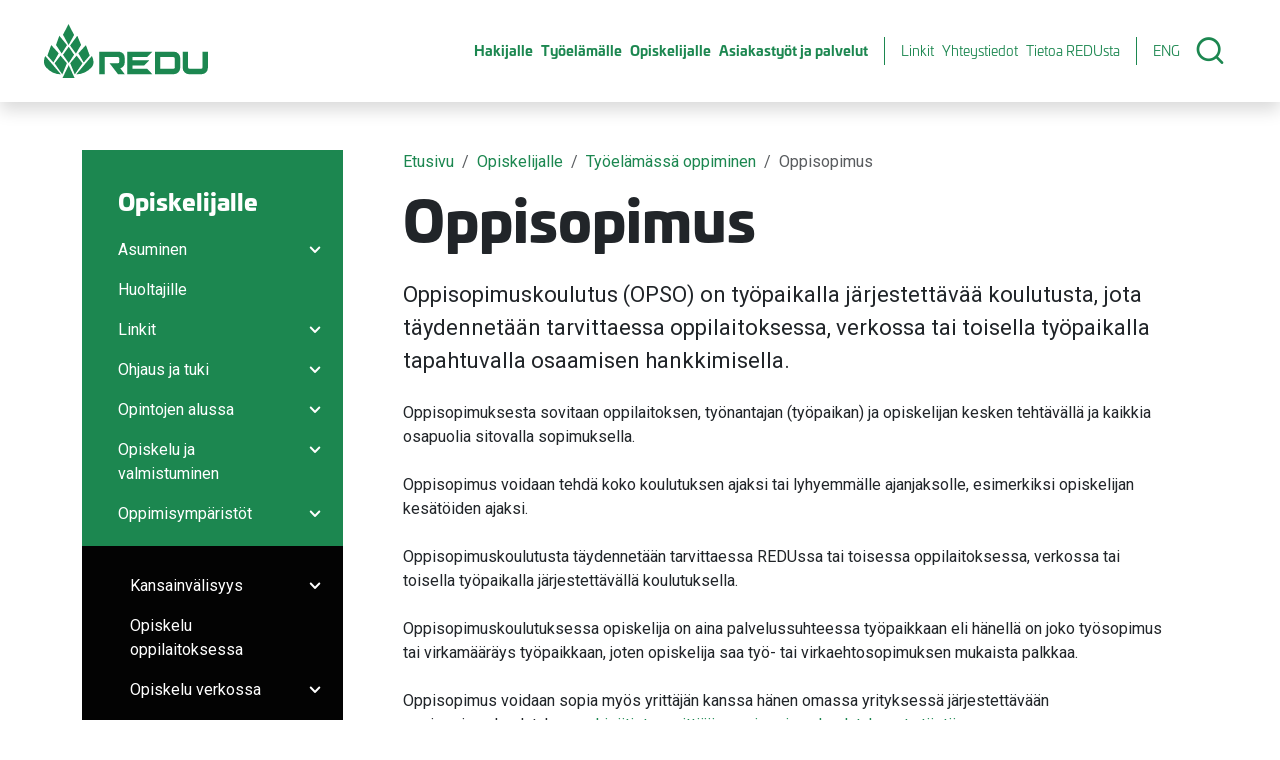

--- FILE ---
content_type: text/html; charset=utf-8
request_url: https://www.redu.fi/fi/opiskelijalle/opintojen-aikana/oppimisymparistot/teo/opso
body_size: 17775
content:

<!DOCTYPE html>
<html lang="fi">
<head>
    <title>Oppisopimus - REDU</title>
    <base href="/" />
    <meta charset="utf-8">
    <meta content="width=device-width, initial-scale=1" name="viewport">
    <meta name="google-site-verification" content="xsH5awqUJgdw0saluS7UB4h12o6-1WwV8FmhAB5zaqU"/>

    <link href="/InfoWebCore.Redu.Theme/favicon.ico" rel="shortcut icon" type="image/x-icon">

    <script type="text/javascript" async src="https://bot.leadoo.com/bot/dynamic/chat.js?company=6ee59337"></script>

    
    
    
    
    

    

    <meta content="Oppisopimuskoulutus (OPSO) on työpaikalla järjestettävää koulutusta, jota täydennetään tarvittaessa oppilaitoksessa, verkossa tai toisella työpaikalla tapahtuvalla osaamisen hankkimisella." name="description" />
<meta content="Oppisopimus" property="og:title" />
<meta content="Oppisopimuskoulutus (OPSO) on työpaikalla järjestettävää koulutusta, jota täydennetään tarvittaessa oppilaitoksessa, verkossa tai toisella työpaikalla tapahtuvalla osaamisen hankkimisella." property="og:description" />
<meta content="https://www.redu.fi/fi/opiskelijalle/opintojen-aikana/oppimisymparistot/teo/opso" property="og:url" />
<meta content="REDU" property="og:site_name" />
<meta content="fi" property="og:locale" />
<meta content="Oppisopimus" name="twitter:title" />
<meta content="Oppisopimuskoulutus (OPSO) on työpaikalla järjestettävää koulutusta, jota täydennetään tarvittaessa oppilaitoksessa, verkossa tai toisella työpaikalla tapahtuvalla osaamisen hankkimisella." name="twitter:description" />
<meta content="https://www.redu.fi/fi/opiskelijalle/opintojen-aikana/oppimisymparistot/teo/opso" name="twitter:url" />
    <link href="https://www.redu.fi/fi/opiskelijalle/opintojen-aikana/oppimisymparistot/teo/opso" rel="canonical" />
    <link href="/InfoWebCore.Redu.Theme/dist/css/main.min.css?v=ikVo53MNM-8J9mxD2omooz0cY6QdqboVdeLw56ujh0k" rel="stylesheet" type="text/css" />
<link href="https://cdn.jsdelivr.net/npm/bootstrap-icons@1.11.3/font/bootstrap-icons.min.css" rel="stylesheet" type="text/css" />
    <script>
(function(ss,ex){ window.ldfdr=window.ldfdr||function(){(ldfdr._q=ldfdr._q||[]).push([].slice.call(arguments));}; (function(d,s){ fs=d.getElementsByTagName(s)[0]; function ce(src){ var cs=d.createElement(s); cs.src=src; cs.async=1; fs.parentNode.insertBefore(cs,fs); }; ce('https://sc.lfeeder.com/lftracker_v1_'+ss+(ex?'_'+ex:'')+'.js'); })(document,'script'); })('p1e024ByrnK7GB6d');   
</script>
<script src="https://www.google.com/recaptcha/api.js"></script>
<script async="" defer="" src="https://apis.google.com/js/client:platform.js"></script>
<!-- Global site tag (gtag.js) - Google Analytics -->
<script async src="https://www.googletagmanager.com/gtag/js?id=G-SFR26XJJW0"></script>
<script>window.dataLayer = window.dataLayer || [];function gtag() { dataLayer.push(arguments); }gtag('js', new Date());gtag('config', 'G-SFR26XJJW0')</script>
<!-- End Global site tag (gtag.js) - Google Analytics -->
<!-- Google Tag Manager -->
<script>(function(w,d,s,l,i){w[l]=w[l]||[];w[l].push({'gtm.start':
  new Date().getTime(),event:'gtm.js'});var f=d.getElementsByTagName(s)[0],
  j=d.createElement(s),dl=l!='dataLayer'?'&l='+l:'';j.async=true;j.src=
  'https://www.googletagmanager.com/gtm.js?id='+i+dl;f.parentNode.insertBefore(j,f);
  })(window,document,'script','dataLayer','GTM-52BNXNVV');</script>
<!-- End Google Tag Manager -->

    

    <style>
        html, body { overflow-x: hidden; }
        body { overflow-y: hidden; }
        .widget-editor a {
            font-weight: bold;
        }
        div#components-reconnect-modal {
            display: none !important;
        }
        .iwc-link-back {
            padding-left: 22px !important;
        }
    </style>

<script type="text/javascript">!function(T,l,y){var S=T.location,k="script",D="instrumentationKey",C="ingestionendpoint",I="disableExceptionTracking",E="ai.device.",b="toLowerCase",w="crossOrigin",N="POST",e="appInsightsSDK",t=y.name||"appInsights";(y.name||T[e])&&(T[e]=t);var n=T[t]||function(d){var g=!1,f=!1,m={initialize:!0,queue:[],sv:"5",version:2,config:d};function v(e,t){var n={},a="Browser";return n[E+"id"]=a[b](),n[E+"type"]=a,n["ai.operation.name"]=S&&S.pathname||"_unknown_",n["ai.internal.sdkVersion"]="javascript:snippet_"+(m.sv||m.version),{time:function(){var e=new Date;function t(e){var t=""+e;return 1===t.length&&(t="0"+t),t}return e.getUTCFullYear()+"-"+t(1+e.getUTCMonth())+"-"+t(e.getUTCDate())+"T"+t(e.getUTCHours())+":"+t(e.getUTCMinutes())+":"+t(e.getUTCSeconds())+"."+((e.getUTCMilliseconds()/1e3).toFixed(3)+"").slice(2,5)+"Z"}(),iKey:e,name:"Microsoft.ApplicationInsights."+e.replace(/-/g,"")+"."+t,sampleRate:100,tags:n,data:{baseData:{ver:2}}}}var h=d.url||y.src;if(h){function a(e){var t,n,a,i,r,o,s,c,u,p,l;g=!0,m.queue=[],f||(f=!0,t=h,s=function(){var e={},t=d.connectionString;if(t)for(var n=t.split(";"),a=0;a<n.length;a++){var i=n[a].split("=");2===i.length&&(e[i[0][b]()]=i[1])}if(!e[C]){var r=e.endpointsuffix,o=r?e.location:null;e[C]="https://"+(o?o+".":"")+"dc."+(r||"services.visualstudio.com")}return e}(),c=s[D]||d[D]||"",u=s[C],p=u?u+"/v2/track":d.endpointUrl,(l=[]).push((n="SDK LOAD Failure: Failed to load Application Insights SDK script (See stack for details)",a=t,i=p,(o=(r=v(c,"Exception")).data).baseType="ExceptionData",o.baseData.exceptions=[{typeName:"SDKLoadFailed",message:n.replace(/\./g,"-"),hasFullStack:!1,stack:n+"\nSnippet failed to load ["+a+"] -- Telemetry is disabled\nHelp Link: https://go.microsoft.com/fwlink/?linkid=2128109\nHost: "+(S&&S.pathname||"_unknown_")+"\nEndpoint: "+i,parsedStack:[]}],r)),l.push(function(e,t,n,a){var i=v(c,"Message"),r=i.data;r.baseType="MessageData";var o=r.baseData;return o.message='AI (Internal): 99 message:"'+("SDK LOAD Failure: Failed to load Application Insights SDK script (See stack for details) ("+n+")").replace(/\"/g,"")+'"',o.properties={endpoint:a},i}(0,0,t,p)),function(e,t){if(JSON){var n=T.fetch;if(n&&!y.useXhr)n(t,{method:N,body:JSON.stringify(e),mode:"cors"});else if(XMLHttpRequest){var a=new XMLHttpRequest;a.open(N,t),a.setRequestHeader("Content-type","application/json"),a.send(JSON.stringify(e))}}}(l,p))}function i(e,t){f||setTimeout(function(){!t&&m.core||a()},500)}var e=function(){var n=l.createElement(k);n.src=h;var e=y[w];return!e&&""!==e||"undefined"==n[w]||(n[w]=e),n.onload=i,n.onerror=a,n.onreadystatechange=function(e,t){"loaded"!==n.readyState&&"complete"!==n.readyState||i(0,t)},n}();y.ld<0?l.getElementsByTagName("head")[0].appendChild(e):setTimeout(function(){l.getElementsByTagName(k)[0].parentNode.appendChild(e)},y.ld||0)}try{m.cookie=l.cookie}catch(p){}function t(e){for(;e.length;)!function(t){m[t]=function(){var e=arguments;g||m.queue.push(function(){m[t].apply(m,e)})}}(e.pop())}var n="track",r="TrackPage",o="TrackEvent";t([n+"Event",n+"PageView",n+"Exception",n+"Trace",n+"DependencyData",n+"Metric",n+"PageViewPerformance","start"+r,"stop"+r,"start"+o,"stop"+o,"addTelemetryInitializer","setAuthenticatedUserContext","clearAuthenticatedUserContext","flush"]),m.SeverityLevel={Verbose:0,Information:1,Warning:2,Error:3,Critical:4};var s=(d.extensionConfig||{}).ApplicationInsightsAnalytics||{};if(!0!==d[I]&&!0!==s[I]){var c="onerror";t(["_"+c]);var u=T[c];T[c]=function(e,t,n,a,i){var r=u&&u(e,t,n,a,i);return!0!==r&&m["_"+c]({message:e,url:t,lineNumber:n,columnNumber:a,error:i}),r},d.autoExceptionInstrumented=!0}return m}(y.cfg);function a(){y.onInit&&y.onInit(n)}(T[t]=n).queue&&0===n.queue.length?(n.queue.push(a),n.trackPageView({})):a()}(window,document,{
src: "https://js.monitor.azure.com/scripts/b/ai.2.min.js", // The SDK URL Source
crossOrigin: "anonymous", 
cfg: { // Application Insights Configuration
    connectionString: 'InstrumentationKey=cf3a8beb-4638-4472-8841-1bcf8a332bf9;IngestionEndpoint=https://westeurope-5.in.applicationinsights.azure.com/;LiveEndpoint=https://westeurope.livediagnostics.monitor.azure.com/'
}});</script></head>
<body>


<header class="header shadow py-lg-3 p-xl-4 position-relative navbar navbar-expand-lg " id="header">
    <a class="skip-to-content visually-hidden-focusable d-inline-block position-absolute top-0" href="#content">Siirry sivusisältöön</a>
    <div class="container-fluid position-relative">

        <a class="logo mx-sm-2" href="/" title="Redu.fi etusivulle">
            <svg fill="none" height="54" width="164" xmlns="http://www.w3.org/2000/svg" style="pointer-events: none !important;">
                <path clip-rule="evenodd" d="M15.3 11.8L12 21l5.7 8.5 5.3-8.4-7.7-9.4zM7.2 21.1L3.4 31.5l6 7 5.3-9.2L7.2 21zM16.5 31.6l-5.9 7.7 7.7 11.1 4.6-11.2-6.4-7.6zM1.3 32c-.4.5-3.1 6.8.7 11.3a20.6 20.6 0 0015 7.1L1.2 32zM33.3 11.7l3.8 9.2-5.2 8.7-5.8-8.1 7.2-9.8zM41.9 21.1l3.8 10.4-6 7-5.3-9.2L42 21zM32.6 31.6l5.9 7.7-7.7 11.1-4.6-11.2 6.4-7.6zM47.8 32c.4.5 3.7 6.8-.2 11.3a21.7 21.7 0 01-15.4 7.1L47.8 32zM24.5 0L19 10.8 24.6 21l5.5-10L24.5 0zM24.7 22.8l-5.7 8 5.7 8.2 5.4-8.3-5.4-8zM18.5 54l6.2-12.8L30.6 54h-12z" fill="#1C8750" fill-rule="evenodd" />
                <path d="M75.6 27.8l-1.3-.1h-19v22.5h5.4V33h13a1.6 1.6 0 011.6 1.7v3a1.6 1.6 0 01-1.7 1.6h-8L74 50.2h6.7l-4.4-5.9a6.2 6.2 0 004.4-5.8V34a6.3 6.3 0 00-5-6.2zM103.2 33l5.2-5.3H83.2v22.5h25.2l-5.2-5.4H88.5v-3.2H100l5.2-5.3H88.5V33h14.7zM129.9 27.7h-19v22.5h19a6.3 6.3 0 006.3-6.3v-10a6.3 6.3 0 00-6.3-6.2zm1 15.4a1.7 1.7 0 01-1.7 1.7h-13V33h13a1.7 1.7 0 011.6 1.7v8.4zM158.6 43.1a1.7 1.7 0 01-1.7 1.7h-11.2a1.7 1.7 0 01-1.7-1.7V27.7h-5.3v16.2a6.3 6.3 0 006.3 6.3h12.7a6.3 6.3 0 006.2-6.3V27.7h-5.3V43z" fill="#1C8750" />
            </svg>
        </a>

        <nav class="nav-main-collapse order-3 order-lg-1 collapse navbar-collapse justify-content-end" id="mainmenu">

            <input data-current-path="/fi/opiskelijalle/opintojen-aikana/oppimisymparistot/teo/opso" id="path-input" type="hidden" />


            <ul class="menu menu-main-menu-f-i nav-main ps-lg-4">
<li>

<a href="/fi/hakijalle">Hakijalle</a>
<button aria-controls="mainmenu-42xs7qnfhtvwrs6a5ey2d3jpdp" aria-expanded="false" class="toggler collapsed" data-bs-target="#mainmenu-42xs7qnfhtvwrs6a5ey2d3jpdp" data-bs-toggle="collapse"><span class="visually-hidden">Avaa/sulje alavalikko</span></button><div class="nav-main-mega collapse" id="mainmenu-42xs7qnfhtvwrs6a5ey2d3jpdp"><ul>
<li>

<a href="/fi/hakijalle/hae-koulutukseen">Hae koulutukseen</a>
<button aria-controls="submenu-4kpc1rxvb4jx02ffan3d5e08ch" aria-expanded="false" class="toggler collapsed" data-bs-target="#submenu-4kpc1rxvb4jx02ffan3d5e08ch" data-bs-toggle="collapse"><span class="visually-hidden">Avaa/sulje alavalikko</span></button><ul class="collapse" id="submenu-4kpc1rxvb4jx02ffan3d5e08ch"><li><a href="/fi/hakijalle/hae-koulutukseen/haussa-nyt-koulutuskalenteri">Haussa nyt - Koulutuskalenteri</a>
</li><li>

<a href="/fi/hakijalle/hae-koulutukseen/jatkuva-haku">Jatkuva haku</a>
</li><li>

<a href="/fi/hakijalle/hae-koulutukseen/yhteishaku">Yhteishaku</a>
</li><li>

<a href="/fi/hakijalle/hae-koulutukseen/hakijan-neuvonta">Hakijan neuvonta</a>
</li><li>

<a href="/fi/hakijalle/hae-koulutukseen/hakeutumisessa-huomioitavaa">Hakeutumisessa huomioitavaa</a>
</li></ul></li>
<li>

<a href="/fi/hakijalle/tutkinnot-ja-koulutukset">Tutkinnot ja koulutukset</a>
<button aria-controls="submenu-4w55jh1wbxjak6esbdjpdq6mmj" aria-expanded="false" class="toggler collapsed" data-bs-target="#submenu-4w55jh1wbxjak6esbdjpdq6mmj" data-bs-toggle="collapse"><span class="visually-hidden">Avaa/sulje alavalikko</span></button><ul class="collapse" id="submenu-4w55jh1wbxjak6esbdjpdq6mmj"><li>

<a href="/fi/hakijalle/tutkinnot-ja-koulutukset/ammatilliset-perustutkinnot">Ammatilliset perustutkinnot</a>
</li><li>

<a href="/fi/hakijalle/tutkinnot-ja-koulutukset/ammattitutkinnot">Ammattitutkinnot</a>
</li><li>

<a href="/fi/hakijalle/tutkinnot-ja-koulutukset/erikoisammattitutkinnot">Erikoisammattitutkinnot</a>
</li><li>

<a href="/fi/hakijalle/tutkinnot-ja-koulutukset/lupa-ja-korttikoulutukset">Lupa- ja korttikoulutukset</a>
</li><li>

<a href="/fi/hakijalle/tutkinnot-ja-koulutukset/valmentavat-koulutukset">Valmentavat koulutukset</a>
</li></ul></li>
<li>

<a href="/fi/opiskelijalle/opintojen-aikana/polkuvaihtoehdot">Polkuvaihtoehdot</a>
<button aria-controls="submenu-42wh9bv5rkba12c6hd9cxzedm2" aria-expanded="false" class="toggler collapsed" data-bs-target="#submenu-42wh9bv5rkba12c6hd9cxzedm2" data-bs-toggle="collapse"><span class="visually-hidden">Avaa/sulje alavalikko</span></button><ul class="collapse" id="submenu-42wh9bv5rkba12c6hd9cxzedm2"><li>

<a href="/fi/hakijalle/polkuvaihtoehdot/ammattilukio">Ammattilukio</a>
</li><li>

<a href="/fi/hakijalle/polkuvaihtoehdot/huippuosaajan-polku">Huippuosaajan polku</a>
</li><li><a href="https://redu.fi/fi/opiskelijalle/opintojen-aikana/oppimisymparistot/kansainvalisyys">Kansainv&#xE4;linen polku</a>
</li><li>

<a href="/fi/hakijalle/polkuvaihtoehdot/urheiluakatemia">Urheiluakatemia</a>
</li><li>

<a href="/fi/hakijalle/polkuvaihtoehdot/vaylaopinnot">V&#xE4;yl&#xE4;opinnot</a>
</li><li>

<a href="/fi/hakijalle/polkuvaihtoehdot/yrittajyysopinnot">Yritt&#xE4;jyysopinnot</a>
</li></ul></li>
<li>

<a href="/fi/hakijalle/opiskelu-oppisopimuksella">Opiskelu oppisopimuksella</a>
<button aria-controls="submenu-4scjapvgbd1pf2py8xsbgfycmq" aria-expanded="false" class="toggler collapsed" data-bs-target="#submenu-4scjapvgbd1pf2py8xsbgfycmq" data-bs-toggle="collapse"><span class="visually-hidden">Avaa/sulje alavalikko</span></button><ul class="collapse" id="submenu-4scjapvgbd1pf2py8xsbgfycmq"><li>

<a href="/fi/hakijalle/opiskelu-oppisopimuksella/opiskelijalle">Oppisopimus opiskelijoille</a>
</li><li>

<a href="/fi/hakijalle/opiskelu-oppisopimuksella/yrittajalle">Oppisopimus yritt&#xE4;j&#xE4;lle</a>
</li><li>

<a href="/fi/hakijalle/opiskelu-oppisopimuksella/usein-kysyttya">Usein kysytty&#xE4;</a>
</li></ul></li>
<li>

<a href="/fi/hakijalle/opoille">Opoille</a>
<button aria-controls="submenu-410x0hhbf5aam4gewq5cg85ycr" aria-expanded="false" class="toggler collapsed" data-bs-target="#submenu-410x0hhbf5aam4gewq5cg85ycr" data-bs-toggle="collapse"><span class="visually-hidden">Avaa/sulje alavalikko</span></button><ul class="collapse" id="submenu-410x0hhbf5aam4gewq5cg85ycr"><li>

<a href="/fi/hakijalle/opoille/ammatinvalinnan-ohjaus">Ammatinvalinnan ohjaus</a>
</li><li>

<a href="/fi/hakijalle/opoille/nivelvaiheyhteistyo">Nivelvaiheyhteisty&#xF6;</a>
</li></ul></li>
<li>

<a href="/fi/hakijalle/maahanmuuttajalle">Maahanmuuttajalle</a>
</li></ul></div></li>
<li>

<a href="/fi/tyoelamalle">Ty&#xF6;el&#xE4;m&#xE4;lle</a>
<button aria-controls="mainmenu-4v02spy28aja7w9rebaw0g1fd9" aria-expanded="false" class="toggler collapsed" data-bs-target="#mainmenu-4v02spy28aja7w9rebaw0g1fd9" data-bs-toggle="collapse"><span class="visually-hidden">Avaa/sulje alavalikko</span></button><div class="nav-main-mega collapse" id="mainmenu-4v02spy28aja7w9rebaw0g1fd9"><ul>
<li>

<a href="/fi/tyoelamalle/osaamista-henkilostolle">Osaamista henkil&#xF6;st&#xF6;lle</a>
<button aria-controls="submenu-432qj7z0y6ap7xbyjntv4b9256" aria-expanded="false" class="toggler collapsed" data-bs-target="#submenu-432qj7z0y6ap7xbyjntv4b9256" data-bs-toggle="collapse"><span class="visually-hidden">Avaa/sulje alavalikko</span></button><ul class="collapse" id="submenu-432qj7z0y6ap7xbyjntv4b9256"><li>

<a href="/fi/hakijalle/hae-koulutukseen/haussa-nyt-koulutuskalenteri">Haussa nyt - koulutuskalenteri</a>
</li><li>

<a href="/fi/tyoelamalle/osaamista-henkilostolle/tutkintotavoitteinen-koulutus">Tutkintotavoitteinen koulutus</a>
</li><li>

<a href="/fi/tyoelamalle/osaamista-henkilostolle/lupa-ja-korttikoulutukset">Lupa- ja korttikoulutukset</a>
</li><li>

<a href="/fi/tyoelamalle/osaamista-henkilostolle/tyonantajien-ja-yritysten-neuvonta">Ty&#xF6;nantajien ja yritysten neuvonta</a>
</li><li>

<a href="/fi/tyoelamalle/osaamista-henkilostolle/yhteishankintakoulutukset">Yhteishankintakoulutukset</a>
</li></ul></li>
<li>

<a href="/fi/tyoelamalle/opiskelijoita-tyopaikalle">Opiskelijoita ty&#xF6;paikalle</a>
<button aria-controls="submenu-49ajz8je9c7dqxpx91tsvgf0d3" aria-expanded="false" class="toggler collapsed" data-bs-target="#submenu-49ajz8je9c7dqxpx91tsvgf0d3" data-bs-toggle="collapse"><span class="visually-hidden">Avaa/sulje alavalikko</span></button><ul class="collapse" id="submenu-49ajz8je9c7dqxpx91tsvgf0d3"><li>

<a href="/fi/tyoelamalle/opiskelijoita-tyopaikalle/oppisopimus-ja-koulutussopimus">Oppisopimus ja koulutussopimus</a>
</li><li>

<a href="/fi/tyoelamalle/opiskelijoita-tyopaikalle/kv-opiskelijat">Kansainv&#xE4;liset opiskelijat</a>
</li><li>

<a href="/fi/tyoelamalle/opiskelijoita-tyopaikalle/ilmoita-harjoittelu-tai-tyopaikka">Ilmoita harjoittelu- tai ty&#xF6;paikka</a>
</li></ul></li>
<li>

<a href="/fi/tyoelamalle/oppisopimus-mahdollisuutena">Oppisopimus mahdollisuutena</a>
<button aria-controls="submenu-45h8a9s0kp7a2t1j1w3301xpwc" aria-expanded="false" class="toggler collapsed" data-bs-target="#submenu-45h8a9s0kp7a2t1j1w3301xpwc" data-bs-toggle="collapse"><span class="visually-hidden">Avaa/sulje alavalikko</span></button><ul class="collapse" id="submenu-45h8a9s0kp7a2t1j1w3301xpwc"><li>

<a href="/fi/tyoelamalle/oppisopimus-mahdollisuutena/oppisopimus-tyonantajalle">Oppisopimus ty&#xF6;nantajalle</a>
</li><li>

<a href="/fi/tyoelamalle/oppisopimus-mahdollisuutena/oppisopimus-tyontekijalle">Oppisopimus ty&#xF6;ntekij&#xE4;lle</a>
</li><li>

<a href="/fi/tyoelamalle/oppisopimus-mahdollisuutena/oppisopimus-yrittajalle">Oppisopimus yritt&#xE4;j&#xE4;lle</a>
</li></ul></li>
<li>

<a href="/fi/tyoelamalle/yhteistyo-ja-kehittaminen">Yhteisty&#xF6; ja kehitt&#xE4;minen</a>
<button aria-controls="submenu-4wxzfbnktn0hn6mmencs5d1vc9" aria-expanded="false" class="toggler collapsed" data-bs-target="#submenu-4wxzfbnktn0hn6mmencs5d1vc9" data-bs-toggle="collapse"><span class="visually-hidden">Avaa/sulje alavalikko</span></button><ul class="collapse" id="submenu-4wxzfbnktn0hn6mmencs5d1vc9"><li>

<a href="/fi/tyoelamalle/yhteistyo-ja-kehittaminen/hankkeet-ja-tyoelamayhteistyo">Hankkeet ja ty&#xF6;el&#xE4;m&#xE4;yhteisty&#xF6;</a>
</li><li>

<a href="/fi/tyoelamalle/yhteistyo-ja-kehittaminen/tyoelamafoorumit-ja-verkostot">Ty&#xF6;el&#xE4;m&#xE4;foorumit ja verkostot</a>
</li><li>

<a href="/fi/tyoelamalle/yhteistyo-ja-kehittaminen/oppimis-ja-kehittamisymparistot">Oppimis- ja kehitt&#xE4;misymp&#xE4;rist&#xF6;t</a>
</li></ul></li>
<li>

<a href="/fi/tyoelamalle/tyopaikkaohjaus-ja-kyselyt">Ty&#xF6;paikkaohjaus ja kyselyt</a>
<button aria-controls="submenu-4mcpma22htfwz0j5asvmkn2am5" aria-expanded="false" class="toggler collapsed" data-bs-target="#submenu-4mcpma22htfwz0j5asvmkn2am5" data-bs-toggle="collapse"><span class="visually-hidden">Avaa/sulje alavalikko</span></button><ul class="collapse" id="submenu-4mcpma22htfwz0j5asvmkn2am5"><li>

<a href="/fi/tyoelamalle/tyopaikkaohjaus-ja-kyselyt/tietoa-tyopaikkaohjaajalle">Tietoa ty&#xF6;paikkaohjaajalle</a>
</li><li>

<a href="/fi/tyoelamalle/tyopaikkaohjaus-ja-kyselyt/tyopaikkaohjaajakoulutus">Ty&#xF6;paikkaohjaajakoulutus</a>
</li><li>

<a href="/fi/tyoelamalle/tyopaikkaohjaus-ja-kyselyt/tyopaikkakysely">Ty&#xF6;paikkakysely</a>
</li><li>

<a href="/fi/tyoelamalle/tyopaikkaohjaus-ja-kyselyt/tyopaikkaohjaajakysely">Ty&#xF6;paikkaohjaajakysely</a>
</li></ul></li></ul></div></li>
<li>

<a href="/fi/opiskelijalle">Opiskelijalle</a>
<button aria-controls="mainmenu-4p4esjatdzgte30jsrmzpjrgc2" aria-expanded="false" class="toggler collapsed" data-bs-target="#mainmenu-4p4esjatdzgte30jsrmzpjrgc2" data-bs-toggle="collapse"><span class="visually-hidden">Avaa/sulje alavalikko</span></button><div class="nav-main-mega collapse" id="mainmenu-4p4esjatdzgte30jsrmzpjrgc2"><ul>
<li>

<a href="/fi/opiskelijalle/opintojen-alussa">Opintojen alussa</a>
<button aria-controls="submenu-4cp3rftcam5cg6pnjdpc9r8xda" aria-expanded="false" class="toggler collapsed" data-bs-target="#submenu-4cp3rftcam5cg6pnjdpc9r8xda" data-bs-toggle="collapse"><span class="visually-hidden">Avaa/sulje alavalikko</span></button><ul class="collapse" id="submenu-4cp3rftcam5cg6pnjdpc9r8xda"><li>

<a href="/fi/opiskelijalle/opintojen-alussa/aloitusvalmennus">Aloitusvalmennus</a>
</li><li>

<a href="/fi/opiskelijalle/hoks">HOKS</a>
</li><li>

<a href="/fi/opiskelijalle/opintojen-alussa/polkuvaihtoehdot">Polkuvaihtoehdot</a>
</li><li>

<a href="/fi/opiskelijalle/opintojen-alussa/opintojen-rahoittaminen-ja-tuet">Opintojen rahoittaminen ja tuet</a>
</li><li>

<a href="/fi/opiskelijalle/opiskelijakortti">Opiskelijakortti</a>
</li><li>

<a href="/fi/opiskelijalle/opintojen-alussa/opiskelijoilta-perittavat-maksut">Opiskelijoilta peritt&#xE4;v&#xE4;t maksut</a>
</li><li>

<a href="/fi/opiskelijalle/opintojen-alussa/osallistu">Osallistu ja vaikuta</a>
</li><li>

<a href="/fi/opiskelijalle/huoltajille">Huoltajille</a>
</li></ul></li>
<li>

<a href="/fi/opiskelijalle/opiskelu">Opiskelu ja valmistuminen</a>
<button aria-controls="submenu-4rx01s57aj1pmwd8rqfsa60s4w" aria-expanded="false" class="toggler collapsed" data-bs-target="#submenu-4rx01s57aj1pmwd8rqfsa60s4w" data-bs-toggle="collapse"><span class="visually-hidden">Avaa/sulje alavalikko</span></button><ul class="collapse" id="submenu-4rx01s57aj1pmwd8rqfsa60s4w"><li>

<a href="/fi/opiskelijalle/opintojen-aikana/aikataulut">Aikataulut</a>
</li><li>

<a href="/fi/opiskelijalle/opintojen-aikana/hoks">HOKS opiskelun aikana</a>
</li><li>

<a href="/fi/opiskelijalle/opintojen-aikana/oppimisymparistot/opiskelu-verkossa">Opiskelu verkossa</a>
</li><li>

<a href="/fi/opiskelijalle/opintojen-aikana/yhteiset-tutkinnon-osat">Yhteiset tutkinnon osat </a>
</li><li>

<a href="/fi/opiskelijalle/opintojen-aikana/poissaolot">Poissaolot</a>
</li><li>

<a href="/fi/opiskelijalle/opintojen-aikana/naytot-ja-arviointi">N&#xE4;yt&#xF6;t ja arviointi</a>
</li><li>

<a href="/fi/opiskelijalle/opintojen-aikana/valmistuminen">Valmistuminen</a>
</li><li><a href="/fi/opiskelijalle/opiskelu/todistukset">Todistukset</a>
</li></ul></li>
<li>

<a href="/fi/opiskelijalle/ohjaus-ja-tuki">Ohjaus ja tuki</a>
<button aria-controls="submenu-437aybx49qtbrrg1d80wp3gvn4" aria-expanded="false" class="toggler collapsed" data-bs-target="#submenu-437aybx49qtbrrg1d80wp3gvn4" data-bs-toggle="collapse"><span class="visually-hidden">Avaa/sulje alavalikko</span></button><ul class="collapse" id="submenu-437aybx49qtbrrg1d80wp3gvn4"><li>

<a href="/fi/opiskelijalle/ohjaus-ja-tuki/opintotoimistot">Opintotoimistot</a>
</li><li>

<a href="/fi/opiskelijalle/ohjaus-ja-tuki/opintojen-rahoittaminen-ja-tuet">Opintojen rahoittaminen ja tuet</a>
</li><li>

<a href="/fi/opiskelijalle/ohjaus-ja-tuki/opiskelijaterveydenhuolto">Opiskeluterveydenhuolto</a>
</li><li><a href="/fi/opiskelijalle/hoks/erityinen-tuki">Erityinen tuki</a>
</li><li>

<a href="/fi/opiskelijalle/ohjaus-ja-tuki/ict-palvelut">ICT-palvelut</a>
</li><li>

<a href="/fi/opiskelijalle/ohjaus-ja-tuki/digitutor">Digitutor</a>
</li><li>

<a href="/fi/opiskelijalle/ohjaus-ja-tuki/kuraattorit">Kuraattorit ja psykologit</a>
</li><li>

<a href="/fi/opiskelijalle/ohjaus-ja-tuki/opinto-ohjaajat">Opinto- ja omaohjaajat</a>
</li></ul></li>
<li>

<a href="/fi/opiskelijalle/oppimisymparistot">Oppimisymp&#xE4;rist&#xF6;t</a>
<button aria-controls="submenu-43hg0aakz1rph7cdpceddda0nh" aria-expanded="false" class="toggler collapsed" data-bs-target="#submenu-43hg0aakz1rph7cdpceddda0nh" data-bs-toggle="collapse"><span class="visually-hidden">Avaa/sulje alavalikko</span></button><ul class="collapse" id="submenu-43hg0aakz1rph7cdpceddda0nh"><li>

<a href="/fi/opiskelijalle/opintojen-aikana/oppimisymparistot/oppilaitoksessa">Opiskelu oppilaitoksessa</a>
</li><li>

<a href="/fi/opiskelijalle/opintojen-alussa/aloitusvalmennus/jarjestyssaannot">J&#xE4;rjestyss&#xE4;&#xE4;nn&#xF6;t</a>
</li><li>

<a href="/fi/opiskelijalle/opintojen-aikana/oppimisymparistot/opiskelu-verkossa">Opiskelu verkossa</a>
</li><li>

<a href="/fi/opiskelijalle/opintojen-aikana/oppimisymparistot/teo">Ty&#xF6;el&#xE4;m&#xE4;ss&#xE4; oppiminen</a>
</li><li>

<a class="active" href="/fi/opiskelijalle/opintojen-aikana/oppimisymparistot/teo/opso">Oppisopimus</a>
</li><li>

<a href="/fi/opiskelijalle/opintojen-aikana/oppimisymparistot/kansainvalisyys">Kansainv&#xE4;lisyys</a>
</li></ul></li>
<li>

<a href="/fi/opiskelijalle/asuminen">Asuminen</a>
<button aria-controls="submenu-4gb08tnp4gjtv6nk8zv0qh6g5c" aria-expanded="false" class="toggler collapsed" data-bs-target="#submenu-4gb08tnp4gjtv6nk8zv0qh6g5c" data-bs-toggle="collapse"><span class="visually-hidden">Avaa/sulje alavalikko</span></button><ul class="collapse" id="submenu-4gb08tnp4gjtv6nk8zv0qh6g5c"><li>

<a href="/fi/opiskelijalle/asuminen/jarjestyssaannot">Asumisen j&#xE4;rjestyss&#xE4;&#xE4;nn&#xF6;t</a>
</li><li><a href="https://www.redu.fi/fi/opiskelijalle/asuminen/kotimatkat">Oppilaitoksen ja kodin v&#xE4;listen matkojen korvaaminen</a>
</li></ul></li>
<li>

<a href="/fi/opiskelijalle/linkit">Linkit</a>
</li></ul></div></li>
<li>

<a href="/fi/asiakastyot-ja-palvelut">Asiakasty&#xF6;t ja palvelut</a>
<button aria-controls="mainmenu-4afsjs9yahv6vtk4dgrq0m1rdq" aria-expanded="false" class="toggler collapsed" data-bs-target="#mainmenu-4afsjs9yahv6vtk4dgrq0m1rdq" data-bs-toggle="collapse"><span class="visually-hidden">Avaa/sulje alavalikko</span></button><div class="nav-main-mega collapse" id="mainmenu-4afsjs9yahv6vtk4dgrq0m1rdq"><ul>
<li>

<a href="/fi/asiakastyot-ja-palvelut/kauneus-ja-hyvinvointipalvelut">Kauneus ja hyvinvointipalvelut</a>
<button aria-controls="submenu-4prwchkr7wa3x0v4tq0p9e2j5e" aria-expanded="false" class="toggler collapsed" data-bs-target="#submenu-4prwchkr7wa3x0v4tq0p9e2j5e" data-bs-toggle="collapse"><span class="visually-hidden">Avaa/sulje alavalikko</span></button><ul class="collapse" id="submenu-4prwchkr7wa3x0v4tq0p9e2j5e"><li>

<a href="/fi/asiakastyot-ja-palvelut/kauneus-ja-hyvinvointipalvelut/hieronta">Hieronta</a>
</li><li>

<a href="/fi/asiakastyot-ja-palvelut/kauneus-ja-hyvinvointipalvelut/kauneudenhoito">Kauneudenhoito</a>
</li><li>

<a href="/fi/asiakastyot-ja-palvelut/kauneus-ja-hyvinvointipalvelut/jalkojenhoito">Jalkojenhoito</a>
</li><li>

<a href="/fi/asiakastyot-ja-palvelut/kauneus-ja-hyvinvointipalvelut/parturikampaamo">Parturi-kampaamo</a>
</li></ul></li>
<li>

<a href="/fi/asiakastyot-ja-palvelut/muut-palvelut">Muut palvelut</a>
<button aria-controls="submenu-4tqeddhm8sfrc1hm76j9rm9nx6" aria-expanded="false" class="toggler collapsed" data-bs-target="#submenu-4tqeddhm8sfrc1hm76j9rm9nx6" data-bs-toggle="collapse"><span class="visually-hidden">Avaa/sulje alavalikko</span></button><ul class="collapse" id="submenu-4tqeddhm8sfrc1hm76j9rm9nx6"><li>

<a href="/fi/asiakastyot-ja-palvelut/muut-palvelut/ajoneuvot-ja-kuljetukset">Ajoneuvot ja kuljetukset</a>
</li><li>

<a href="/fi/asiakastyot-ja-palvelut/muut-palvelut/rakentaminen-ja-sahko">Rakentaminen</a>
</li><li>

<a href="/fi/asiakastyot-ja-palvelut/muut-palvelut/puutyot-ja-kalusteet">Puuty&#xF6;t ja kalusteet</a>
</li></ul></li>
<li>

<a href="/fi/asiakastyot-ja-palvelut/ravintolat">Ravintolat</a>
<button aria-controls="submenu-45y8wz7dqff2rxqg6vqkebnrw5" aria-expanded="false" class="toggler collapsed" data-bs-target="#submenu-45y8wz7dqff2rxqg6vqkebnrw5" data-bs-toggle="collapse"><span class="visually-hidden">Avaa/sulje alavalikko</span></button><ul class="collapse" id="submenu-45y8wz7dqff2rxqg6vqkebnrw5"><li>

<a href="/fi/asiakastyot-ja-palvelut/ravintolat/ravintola-rantsu">Ravintola Rantsu</a>
</li><li>

<a href="/fi/asiakastyot-ja-palvelut/ravintolat/ravintola-aikkari">Ravintola Aikkari</a>
</li><li>

<a href="/fi/asiakastyot-ja-palvelut/ravintolat/kittilan-opiskelijaravintola">Kittil&#xE4;n opiskelijaravintola</a>
</li><li>

<a href="/fi/asiakastyot-ja-palvelut/ravintolat/ravintola-startti">Ravintola Startti</a>
</li><li>

<a href="/fi/asiakastyot-ja-palvelut/ravintolat/sodankylan-opiskelijaravintola">Sodankyl&#xE4;n opiskelijaravintola</a>
</li><li>

<a href="/fi/asiakastyot-ja-palvelut/ravintolat/kemijarven-opiskelijaravintola">Kemij&#xE4;rven opiskelijaravintola</a>
</li><li>

<a href="/fi/asiakastyot-ja-palvelut/ravintolat/santasport-ravintolat">Santasport ravintolat</a>
</li></ul></li>
<li>

<a href="/fi/asiakastyot-ja-palvelut/kahvila-myymala-kisalli">Myym&#xE4;l&#xE4; </a>
</li></ul></div></li></ul>

            





    <ul class="nav-secondary">
                <li>
                    <a href="/fi/info/linkit">
                        Linkit
                    </a>
                </li>
                <li>
                    <a href="/fi/yhteystiedot">
                        Yhteystiedot
                    </a>
                </li>
                <li>
                    <a href="/fi/redu">
                        Tietoa REDUsta
                    </a>
                </li>
    </ul>


            

<ul class="nav-lang">
            <li>
                <a href="/RedirectToCulture?contentItemUrl=%2Ffi%2Fopiskelijalle%2Fopintojen-aikana%2Foppimisymparistot%2Fteo%2Fopso&amp;targetCulture=en">
                    ENG
                </a>
            </li>
</ul>

        </nav>

        <div class="toggle-buttons order-1 order-lg-2 me-sm-2">

            <button aria-controls="search" aria-expanded="false" aria-label="Toggle search" class="btn p-2 fs-3 btn-link rounded-2 collapsed " type="button">
                <span class="uil uil-search d-flex align-items-center"></span>
            </button>

            <button aria-controls="mainmenu" aria-expanded="false" aria-label="Toggle navigation" class="d-lg-none btn p-2 fs-3 btn-link rounded-2 collapsed " data-bs-target="#mainmenu" data-bs-toggle="collapse" type="button">
                <span class="uil uil-bars d-flex align-items-center"></span>
            </button>

        </div>

    </div>
</header>





<div class="widget widget-raw-html">
        <div class="iwc-widget-header">
            
                <div class="iwc-widget-metadata">
                    
                </div>
        </div>
    <div class="iwc-widget-body">
        

    </div>
</div>








<div class="container submenu-page">
    <div class="row">

        <div class="col-sm-12 col-lg-4 col-xl-3">

            <div class="my-lg-3 my-xl-5 position-relative">

                
<div class="navbar-expand-lg"><button aria-controls="submenuToggle" aria-expanded="false" class="d-lg-none btn-sm rounded-0 btn btn-outline-primary mt-3 mb-1 w-100 collapsed" data-bs-target="#submenuToggle" data-bs-toggle="collapse">Opiskelijalle<span class="uil uil-bars ms-1"></span></button><div class="collapse navbar-collapse" id="submenuToggle"><nav class="submenu bg-primary text-white w-100" id="submenuToggle"><a class="h4 title d-inline-block" href="/fi/opiskelijalle">Opiskelijalle</a><ul>
<li>    <button
        aria-controls="submenuid-4b5k6eq8d0jas7txhhne7ph5cw"
        aria-expanded="false"
        class="toggler collapsed"
        data-bs-target="#submenuid-4b5k6eq8d0jas7txhhne7ph5cw"
        data-bs-toggle="collapse">
        <span class="visually-hidden">Avaa/sulje alavalikko</span>
    </button>

<a href="/fi/opiskelijalle/asuminen">Asuminen</a><div id="submenuid-4b5k6eq8d0jas7txhhne7ph5cw" class="submenu-items collapse"><ul>
<li>
<a href="/fi/opiskelijalle/asuminen/kotimatkat">Oppilaitoksen ja kodin v&#xE4;listen matkojen korvaaminen</a></li>
<li>
<a href="/fi/opiskelijalle/asuminen/jarjestyssaannot">Asumisen j&#xE4;rjestyss&#xE4;&#xE4;nn&#xF6;t</a></li></ul></div></li>
<li>
<a href="/fi/opiskelijalle/huoltajille">Huoltajille</a></li>
<li>    <button
        aria-controls="submenuid-4ctq6vexpxvk26df7g1ewvzm41"
        aria-expanded="false"
        class="toggler collapsed"
        data-bs-target="#submenuid-4ctq6vexpxvk26df7g1ewvzm41"
        data-bs-toggle="collapse">
        <span class="visually-hidden">Avaa/sulje alavalikko</span>
    </button>

<a href="/fi/opiskelijalle/linkit">Linkit</a><div id="submenuid-4ctq6vexpxvk26df7g1ewvzm41" class="submenu-items collapse"><ul>
<li>
<a href="/fi/opiskelijalle/linkit/maksumaarays">Maksum&#xE4;&#xE4;r&#xE4;yksen tekeminen</a></li></ul></div></li>
<li>    <button
        aria-controls="submenuid-4v456jb0a22ebwvce8m4bjycm2"
        aria-expanded="false"
        class="toggler collapsed"
        data-bs-target="#submenuid-4v456jb0a22ebwvce8m4bjycm2"
        data-bs-toggle="collapse">
        <span class="visually-hidden">Avaa/sulje alavalikko</span>
    </button>

<a href="/fi/opiskelijalle/ohjaus-ja-tuki">Ohjaus ja tuki</a><div id="submenuid-4v456jb0a22ebwvce8m4bjycm2" class="submenu-items collapse"><ul>
<li>
<a href="/fi/opiskelijalle/ohjaus-ja-tuki/digitutor">Digituki - Digitutor</a></li>
<li>
<a href="/fi/opiskelijalle/ohjaus-ja-tuki/erityinen-tuki">Erityinen tuki</a></li>
<li>
<a href="/fi/opiskelijalle/ohjaus-ja-tuki/ict-palvelut">ICT-palvelut</a></li>
<li>
<a href="/fi/opiskelijalle/ohjaus-ja-tuki/kuraattorit">Kuraattorit ja psykologit</a></li>
<li>
<a href="/fi/opiskelijalle/ohjaus-ja-tuki/opinto-ohjaajat">Opinto- ja omaohjaajat</a></li>
<li>
<a href="/fi/opiskelijalle/ohjaus-ja-tuki/opintojen-rahoittaminen-ja-tuet">Opintojen rahoittaminen ja tuet</a></li>
<li>
<a href="/fi/opiskelijalle/ohjaus-ja-tuki/opintotoimistot">Opintotoimistot</a></li>
<li>
<a href="/fi/opiskelijalle/ohjaus-ja-tuki/opiskelijaterveydenhuolto">Opiskelijaterveydenhuolto</a></li></ul></div></li>
<li>    <button
        aria-controls="submenuid-407wwc41aqaz42jamcvryzvz4s"
        aria-expanded="false"
        class="toggler collapsed"
        data-bs-target="#submenuid-407wwc41aqaz42jamcvryzvz4s"
        data-bs-toggle="collapse">
        <span class="visually-hidden">Avaa/sulje alavalikko</span>
    </button>

<a href="/fi/opiskelijalle/opintojen-alussa">Opintojen alussa</a><div id="submenuid-407wwc41aqaz42jamcvryzvz4s" class="submenu-items collapse"><ul>
<li>
<a href="/fi/opiskelijalle/huoltajille">Huoltajille</a></li>
<li>    <button
        aria-controls="submenuid-4d5z5dc29qwck6cpw2maf4e4m6"
        aria-expanded="false"
        class="toggler collapsed"
        data-bs-target="#submenuid-4d5z5dc29qwck6cpw2maf4e4m6"
        data-bs-toggle="collapse">
        <span class="visually-hidden">Avaa/sulje alavalikko</span>
    </button>

<a href="/fi/opiskelijalle/opintojen-alussa/aloitusvalmennus">Aloitusvalmennus</a><div id="submenuid-4d5z5dc29qwck6cpw2maf4e4m6" class="submenu-items collapse"><ul>
<li>
<a href="/fi/opiskelijalle/opintojen-alussa/aloitusvalmennus/jarjestyssaannot">J&#xE4;rjestyss&#xE4;&#xE4;nn&#xF6;t</a></li>
<li>
<a href="/fi/opiskelijalle/opintojen-alussa/aloitusvalmennus/kopiointi">Kopiointi</a></li>
<li>
<a href="/fi/opiskelijalle/opintojen-alussa/aloitusvalmennus/opiskelijan-lukuvuosi-ja-lomat">Lukuvuosi ja lomat</a></li></ul></div></li>
<li>    <button
        aria-controls="submenuid-4p1scg5xkdyt3vg5tdwwa8d6x3"
        aria-expanded="false"
        class="toggler collapsed"
        data-bs-target="#submenuid-4p1scg5xkdyt3vg5tdwwa8d6x3"
        data-bs-toggle="collapse">
        <span class="visually-hidden">Avaa/sulje alavalikko</span>
    </button>

<a href="/fi/opiskelijalle/hoks">HOKS</a><div id="submenuid-4p1scg5xkdyt3vg5tdwwa8d6x3" class="submenu-items collapse"><ul>
<li>
<a href="/fi/opiskelijalle/hoks/erityinen-tuki">Erityinen tuki  </a></li>
<li>
<a href="/fi/opiskelijalle/opintojen-alussa/hoks/opiskelijavalmiudet">Opiskeluvalmiudet</a></li>
<li>
<a href="/fi/opiskelijalle/hoks/ostu">Osaamisen tunnustaminen (OSTU)</a></li>
<li>
<a href="/fi/opiskelijalle/studenta-huoltajille">Studenta huoltajille</a></li>
<li>
<a href="/fi/opiskelijalle/studenta-opiskelijoille">Studenta opiskelijoille</a></li></ul></div></li>
<li>
<a href="/fi/opiskelijalle/opintojen-alussa/opintojen-rahoittaminen-ja-tuet">Opintojen rahoittaminen ja tuet</a></li>
<li>
<a href="/fi/opiskelijalle/opiskelijakortti">Opiskelijakortit</a></li>
<li>
<a href="/fi/opiskelijalle/opintojen-alussa/opiskelijoilta-perittavat-maksut">Opiskelijoilta peritt&#xE4;v&#xE4;t maksut</a></li>
<li>
<a href="/fi/opiskelijalle/opintojen-alussa/oppimateriaalien-lainaamien">Oppimateriaalien ja tarvikkeiden lainaaminen</a></li>
<li>    <button
        aria-controls="submenuid-4y1jv9rztaz601v8s203ed2s4b"
        aria-expanded="false"
        class="toggler collapsed"
        data-bs-target="#submenuid-4y1jv9rztaz601v8s203ed2s4b"
        data-bs-toggle="collapse">
        <span class="visually-hidden">Avaa/sulje alavalikko</span>
    </button>

<a href="/fi/opiskelijalle/opintojen-alussa/osallistu">Osallistu ja vaikuta</a><div id="submenuid-4y1jv9rztaz601v8s203ed2s4b" class="submenu-items collapse"><ul>
<li>
<a href="/fi/opiskelijalle/opintojen-alussa/osallistu/aloituspalaute">Aloituspalaute</a></li>
<li>
<a href="/fi/opiskelijalle/osallistu/tutortoiminta-ja-opiskelijaraadit">Tutortoiminta ja opiskelijaraadit</a></li>
<li>
<a href="/fi/opiskelijalle/osallistu/opiskelijakunta">Opiskelijakunta</a></li></ul></div></li>
<li>
<a href="/fi/opiskelijalle/opintojen-alussa/polkuvaihtoehdot">Polkuvaihtoehdot</a></li></ul></div></li>
<li>    <button
        aria-controls="submenuid-4rz65e70zm172s4ysvnmnsmc52"
        aria-expanded="false"
        class="toggler collapsed"
        data-bs-target="#submenuid-4rz65e70zm172s4ysvnmnsmc52"
        data-bs-toggle="collapse">
        <span class="visually-hidden">Avaa/sulje alavalikko</span>
    </button>

<a href="/fi/opiskelijalle/opiskelu">Opiskelu ja valmistuminen</a><div id="submenuid-4rz65e70zm172s4ysvnmnsmc52" class="submenu-items collapse"><ul>
<li>    <button
        aria-controls="submenuid-434ep9bj9511w24t1gcmm5q6w8"
        aria-expanded="false"
        class="toggler collapsed"
        data-bs-target="#submenuid-434ep9bj9511w24t1gcmm5q6w8"
        data-bs-toggle="collapse">
        <span class="visually-hidden">Avaa/sulje alavalikko</span>
    </button>

<a href="/fi/opiskelijalle/opintojen-aikana/aikataulut">Aikataulut</a><div id="submenuid-434ep9bj9511w24t1gcmm5q6w8" class="submenu-items collapse"><ul>
<li>
<a href="/fi/opiskelijalle/opintojen-aikana/aikataulut/koepaivat">Koep&#xE4;iv&#xE4;t</a></li>
<li>
<a href="/fi/opiskelijalle/opintojen-aikana/aikataulut/lukuvuosi-ja-lomat">Lukuvuosi ja lomat</a></li></ul></div></li>
<li>    <button
        aria-controls="submenuid-4yp72vqd7h3zt7122nrds3k7dz"
        aria-expanded="false"
        class="toggler collapsed"
        data-bs-target="#submenuid-4yp72vqd7h3zt7122nrds3k7dz"
        data-bs-toggle="collapse">
        <span class="visually-hidden">Avaa/sulje alavalikko</span>
    </button>

<a href="/fi/opiskelijalle/opintojen-aikana/hoks">HOKS opiskelun aikana</a><div id="submenuid-4yp72vqd7h3zt7122nrds3k7dz" class="submenu-items collapse"><ul>
<li>
<a href="/fi/opiskelijalle/opintojen-aikana/hoks/keskeyttaminen-ja-eroaminen">Keskeytt&#xE4;minen ja eroaminen</a></li>
<li>
<a href="/fi/opiskelijalle/opintojen-aikana/hoks/maksuttomuuden-jatkaminen">Maksuttomuuden jatkaminen</a></li>
<li>
<a href="/fi/opiskelijalle/opintojen-aikana/hoks/tavoitteen-ja-opiskeluajan-muuttaminen">Tavoitteen ja opiskeluajan muuttaminen</a></li></ul></div></li>
<li>
<a href="/fi/opiskelijalle/opintojen-aikana/naytot-ja-arviointi">N&#xE4;yt&#xF6;t ja arviointi</a></li>
<li>
<a href="/fi/opiskelijalle/opintojen-aikana/poissaolot">Poissaolot</a></li>
<li>
<a href="/fi/opiskelijalle/opintojen-aikana/polkuvaihtoehdot">Polkuvaihtoehdot</a></li>
<li>
<a href="/fi/opiskelijalle/opiskelu/todistukset">Todistukset</a></li>
<li>    <button
        aria-controls="submenuid-4mgj077k57ktp58s6v88c991w1"
        aria-expanded="false"
        class="toggler collapsed"
        data-bs-target="#submenuid-4mgj077k57ktp58s6v88c991w1"
        data-bs-toggle="collapse">
        <span class="visually-hidden">Avaa/sulje alavalikko</span>
    </button>

<a href="/fi/opiskelijalle/opintojen-aikana/valmistuminen">Valmistuminen</a><div id="submenuid-4mgj077k57ktp58s6v88c991w1" class="submenu-items collapse"><ul>
<li>
<a href="/fi/opiskelijalle/valmistuminen/paattopalaute">P&#xE4;&#xE4;tt&#xF6;palaute</a></li>
<li>
<a href="/fi/opiskelijalle/valmistuminen/urasuunnitelma-ja-jatko-opinnot">Urasuunnitelma ja jatko-opinnot</a></li>
<li>
<a href="/fi/opiskelijalle/valmistuminen/valmistumispaivat">Valmistumisp&#xE4;iv&#xE4;t</a></li></ul></div></li>
<li>
<a href="/fi/opiskelijalle/opintojen-aikana/yhteiset-tutkinnon-osat">Yhteiset tutkinnon osat</a></li></ul></div></li>
<li>    <button
        aria-controls="submenuid-4xc1xredz192e3yms5jrzd0awj"
        aria-expanded="false"
        class="toggler collapsed"
        data-bs-target="#submenuid-4xc1xredz192e3yms5jrzd0awj"
        data-bs-toggle="collapse">
        <span class="visually-hidden">Avaa/sulje alavalikko</span>
    </button>

<a href="/fi/opiskelijalle/oppimisymparistot">Oppimisymp&#xE4;rist&#xF6;t</a><div id="submenuid-4xc1xredz192e3yms5jrzd0awj" class="submenu-items collapse"><ul>
<li>    <button
        aria-controls="submenuid-4fejwkjtkbwxt7b10dqfgtj0n6"
        aria-expanded="false"
        class="toggler collapsed"
        data-bs-target="#submenuid-4fejwkjtkbwxt7b10dqfgtj0n6"
        data-bs-toggle="collapse">
        <span class="visually-hidden">Avaa/sulje alavalikko</span>
    </button>

<a href="/fi/opiskelijalle/opintojen-aikana/oppimisymparistot/kansainvalisyys">Kansainv&#xE4;lisyys</a><div id="submenuid-4fejwkjtkbwxt7b10dqfgtj0n6" class="submenu-items collapse"><ul>
<li>
<a href="/fi/opiskelijalle/opintojen-aikana/oppimisymparistot/kansainvalisyys/hakeminen">Hakeminen KV-jaksolle ja apuraha</a></li>
<li>
<a href="/fi/opiskelijalle/opintojen-aikana/oppimisymparistot/kansainvalisyys/kotikansainvalisyys">Kotikansainv&#xE4;lisyys</a></li>
<li>
<a href="/fi/opiskelijalle/opintojen-aikana/oppimisymparistot/kansainvalisyys/opiskelu-ja-tyoskentely-ulkomailla">Opiskelu ja ty&#xF6;skentely ulkomailla </a></li></ul></div></li>
<li>
<a href="/fi/opiskelijalle/opintojen-aikana/oppimisymparistot/oppilaitoksessa">Opiskelu oppilaitoksessa</a></li>
<li>    <button
        aria-controls="submenuid-4pfjz1648zbss4hk519w5wg9mn"
        aria-expanded="false"
        class="toggler collapsed"
        data-bs-target="#submenuid-4pfjz1648zbss4hk519w5wg9mn"
        data-bs-toggle="collapse">
        <span class="visually-hidden">Avaa/sulje alavalikko</span>
    </button>

<a href="/fi/opiskelijalle/opintojen-aikana/oppimisymparistot/opiskelu-verkossa">Opiskelu verkossa</a><div id="submenuid-4pfjz1648zbss4hk519w5wg9mn" class="submenu-items collapse"><ul>
<li>
<a href="/fi/opiskelijalle/opintojen-aikana/oppimisymparistot/opiskelu-verkossa/etaopetus">Et&#xE4;opetus - Teams</a></li>
<li>
<a href="/fi/opiskelijalle/opintojen-aikana/oppimisymparistot/opiskelu-verkossa/office-365">Office 365</a></li>
<li>
<a href="/fi/opiskelijalle/opintojen-aikana/oppimisymparistot/opiskelu-verkossa/tekoalyohjeistus-opiskelijoille">Teko&#xE4;lyohjeistus opiskelijoille</a></li>
<li>
<a href="/fi/opiskelijalle/opintojen-aikana/oppimisymparistot/opiskelu-verkossa/verkko-opetus-moodle">Verkko-opetus - Moodle</a></li></ul></div></li>
<li>    <button
        aria-controls="submenuid-4x7ps2b7bxmvh5vjm764qywsmr"
        aria-expanded="false"
        class="toggler collapsed"
        data-bs-target="#submenuid-4x7ps2b7bxmvh5vjm764qywsmr"
        data-bs-toggle="collapse">
        <span class="visually-hidden">Avaa/sulje alavalikko</span>
    </button>

<a href="/fi/opiskelijalle/opintojen-aikana/oppimisymparistot/teo">Ty&#xF6;el&#xE4;m&#xE4;ss&#xE4; oppiminen</a><div id="submenuid-4x7ps2b7bxmvh5vjm764qywsmr" class="submenu-items collapse"><ul>
<li>    <button
        aria-controls="submenuid-4v58c4t2ezjvbrrkhsz60eer56"
        aria-expanded="false"
        class="toggler collapsed"
        data-bs-target="#submenuid-4v58c4t2ezjvbrrkhsz60eer56"
        data-bs-toggle="collapse">
        <span class="visually-hidden">Avaa/sulje alavalikko</span>
    </button>

<a href="/fi/opiskelijalle/opintojen-aikana/oppimisymparistot/teo/koso">Koulutussopimus</a><div id="submenuid-4v58c4t2ezjvbrrkhsz60eer56" class="submenu-items collapse"><ul>
<li>
<a href="/fi/opiskelijalle/opintojen-aikana/oppimisymparistot/teo/koso/ateriakorvauksen-hakeminen">Ateriakorvaus</a></li>
<li>
<a href="/fi/opiskelijalle/opintojen-aikana/oppimisymparistot/teo/koso/vakuutukset">Vakuutukset</a></li></ul></div></li>
<li>
<a href="/fi/opiskelijalle/opintojen-aikana/oppimisymparistot/teo/liity-redun-rekrysovellukseen">Liity REDUn rekrysovellukseen</a></li>
<li>    <button
        aria-controls="submenuid-4zycxb7vm2nv9zm44xrhp1b1n4"
        aria-expanded="false"
        class="toggler collapsed"
        data-bs-target="#submenuid-4zycxb7vm2nv9zm44xrhp1b1n4"
        data-bs-toggle="collapse">
        <span class="visually-hidden">Avaa/sulje alavalikko</span>
    </button>

<a href="/fi/opiskelijalle/opintojen-aikana/oppimisymparistot/teo/opso">Oppisopimus</a><div id="submenuid-4zycxb7vm2nv9zm44xrhp1b1n4" class="submenu-items collapse"><ul>
<li>
<a href="/fi/opiskelijalle/opintojen-aikana/oppimisymparistot/teo/opso/etuudet">Opintososiaaliset etuudet</a></li>
<li>
<a href="/fi/opiskelijalle/opintojen-aikana/oppimisymparistot/teo/opso/muutokset">Oppisopimuksen muutosten ilmoittaminen</a></li>
<li>
<a href="/fi/opiskelijalle/opintojen-aikana/oppimisymparistot/teo/opso/rahoitus-oppisopimuskoulutuksessa">Rahoitus oppisopimuskoulutuksessa</a></li>
<li>
<a href="/fi/opiskelijalle/opintojen-aikana/oppimisymparistot/teo/opso/tyosuhde-ja-saadokset">Ty&#xF6;suhde ja s&#xE4;&#xE4;d&#xF6;kset</a></li></ul></div></li></ul></div></li></ul></div></li></ul></nav></div></div>

            </div>

            

        </div>

        <div class="col p-2 p-lg-4 p-xl-5">

                <nav aria-label="breadcrumb">
    <ol class="breadcrumb">
<li class="breadcrumb-item text-truncate" style="max-width:240px">    <a href="/fi">Etusivu </a>
</li>
<li class="breadcrumb-item text-truncate" style="max-width:240px">    <a href="/fi/opiskelijalle">Opiskelijalle</a>
</li>
<li class="breadcrumb-item text-truncate" style="max-width:240px">    <a href="/fi/opiskelijalle/opintojen-aikana/oppimisymparistot/teo">Ty&#xF6;el&#xE4;m&#xE4;ss&#xE4; oppiminen</a>
</li>
<li aria-current="page" class="active breadcrumb-item text-truncate" style="max-width:240px">Oppisopimus</li></ol>
</nav>

            <main class="mt-3" id="content">

                <h1>Oppisopimus</h1>

                    <p class="lead my-3 my-lg-4">
                        Oppisopimuskoulutus (OPSO) on ty&#xF6;paikalla j&#xE4;rjestett&#xE4;v&#xE4;&#xE4; koulutusta, jota t&#xE4;ydennet&#xE4;&#xE4;n tarvittaessa oppilaitoksessa, verkossa tai toisella ty&#xF6;paikalla tapahtuvalla osaamisen hankkimisella.
                    </p>

                











<div class="row iwc-widgets-row">
        <div class="col-md-12 ">
            <div class="iwc-widget iwc-widget-editor">
                <div class="iwc-widget-body">
                    

<style>
    .editor-widget > img {
        max-width: 100%;
    }
</style>

<div class="iwc-widget iwc-widget-editor editor-widget">
    <p>Oppisopimuksesta sovitaan oppilaitoksen, työnantajan (työpaikan) ja opiskelijan kesken tehtävällä ja kaikkia osapuolia sitovalla sopimuksella.</p>
<p>Oppisopimus voidaan tehdä koko koulutuksen ajaksi tai lyhyemmälle ajanjaksolle, esimerkiksi opiskelijan kesätöiden ajaksi.</p>
<p>Oppisopimuskoulutusta täydennetään tarvittaessa REDUssa tai toisessa oppilaitoksessa, verkossa tai toisella työpaikalla järjestettävällä koulutuksella.&nbsp;</p>
<p>Oppisopimuskoulutuksessa opiskelija on aina palvelussuhteessa työpaikkaan eli hänellä on joko työsopimus tai virkamääräys työpaikkaan, joten<strong>&nbsp;</strong>opiskelija saa työ- tai virkaehtosopimuksen mukaista palkkaa.</p>
<p>Oppisopimus voidaan sopia myös yrittäjän kanssa hänen omassa yrityksessä järjestettävään oppisopimuskoulutukseen. <a title="Lisätietoa yrittäjän oppisopimuskoulutuksesta tästä" href="/fi/tyoelamalle/oppisopimus-mahdollisuutena/oppisopimus-yrittajalle">Lisätietoa yrittäjän oppisopimuskoulutuksesta tästä</a>.</p>

</div>
                </div>
            </div>
        </div>
        <div class="col-md-12 ">
            <div class="iwc-widget iwc-widget-highlights">
                <div class="iwc-widget-body">
                    



<section class="iwc-page-section">


        <div class="row row-cols-1 row-cols-lg-2 row-cols-xl-2 gy-3 mb-3">





    <div class="col hilite-ratio-wide">
        <div class="hilite text-center ratio ratio-5x4">

                <img
                    alt=""
                    class="img img-bg position-absolute left-0 start-0 object-fit-cover"
                    loading="lazy"
                    src="/media/bannerikuvat/calculator-820330_1920.jpg?v=Pn6M2Hix-bV9WuEgdTyWRDfon0p9HdoojM1ZZ-yEOl8&amp;format=jpg&amp;quality=75&amp;width=650&amp;height=450&amp;rmode=crop&amp;rxy=0.5,0.5&amp;token=eq9D3PIWDU7jpFyHo%2FZvu2wKF%2Bk6gEleLeJ%2Bcdq2b%2FM%3D" />

            <div
                class="body-bg position-absolute d-flex align-items-center justify-content-center">
                <div class="body">

                    <div class="move pt-4 pb-3 px-3 px-md-4 px-xl-5">
                        <span class="title h4 d-block text-white">
                            Rahoitus oppisopimuskoulutuksessa
                        </span>
                        <span class="text d-inline-block text-white">
                            Opiskelija saa oppisopimuskoulutuksessa ty&#xF6;nantajalta ty&#xF6;ehtosopimuksen mukaista palkkaa ty&#xF6;ss&#xE4;oloajalta. 
                        </span>
                    </div>

                        <div class="CTA-link-container">

                                    <a class="btn btn-sm stretched-link" href="/fi/opiskelijalle/opintojen-aikana/oppimisymparistot/teo/opso/rahoitus-oppisopimuskoulutuksessa">Lue lis&#xE4;&#xE4;</a>

                        </div>

                </div>
            </div>

        </div>
    </div>




    <div class="col hilite-ratio-wide">
        <div class="hilite text-center ratio ratio-5x4">

                <img
                    alt=""
                    class="img img-bg position-absolute left-0 start-0 object-fit-cover"
                    loading="lazy"
                    src="/media/bannerikuvat/matkailuluokassa.JPG?v=wO5MczLMFi1r4ZMr3095CAPOZzCENtJ7dIOBo7vQ1N0&amp;format=jpg&amp;quality=75&amp;width=650&amp;height=450&amp;rmode=crop&amp;rxy=0.5,0.5&amp;token=dwfnqqiqd9ty15UOYUlo37pbpPM51KF4Vk4AIkp%2B4ik%3D" />

            <div
                class="body-bg position-absolute d-flex align-items-center justify-content-center">
                <div class="body">

                    <div class="move pt-4 pb-3 px-3 px-md-4 px-xl-5">
                        <span class="title h4 d-block text-white">
                            N&#xE4;yt&#xF6;t ja arviointi
                        </span>
                        <span class="text d-inline-block text-white">
                            Osaamisen osoittaminen (n&#xE4;ytt&#xF6;) ty&#xF6;paikalla.
                        </span>
                    </div>

                        <div class="CTA-link-container">

                                    <a class="btn btn-sm stretched-link" href="/fi/opiskelijalle/opintojen-aikana/naytot-ja-arviointi">Lue lis&#xE4;&#xE4;</a>

                        </div>

                </div>
            </div>

        </div>
    </div>




    <div class="col hilite-ratio-wide theme-dark">
        <div class="hilite text-center ratio ratio-5x4">

                <img
                    alt=""
                    class="img img-bg position-absolute left-0 start-0 object-fit-cover"
                    loading="lazy"
                    src="/media/bannerikuvat/helmet-1636348_1920.jpg?v=xcA9HyyTVkjnt2chScsoq7No5lQYVjfjP8gegmdL3Sw&amp;format=jpg&amp;quality=75&amp;width=650&amp;height=450&amp;rmode=crop&amp;rxy=0.5,0.5&amp;token=txWHEcQyJIdHjsiG%2F%2F3aGeCGLhCoWM0Cawy7rDd7Szw%3D" />

            <div
                class="body-bg position-absolute d-flex align-items-center justify-content-center">
                <div class="body">

                    <div class="move pt-4 pb-3 px-3 px-md-4 px-xl-5">
                        <span class="title h4 d-block text-white">
                            Ty&#xF6;suojelu
                        </span>
                        <span class="text d-inline-block text-white">
                            Ty&#xF6;suojelu, vaarallisten t&#xF6;iden ilmoittaminen
                        </span>
                    </div>

                        <div class="CTA-link-container">

                                <a class="btn btn-sm stretched-link" href="https://www.tyosuojelu.fi/asiointi-ja-yhteystiedot/luvat-ja-ilmoitukset/nuoret">Siirry sivustoon tyosuojelu.fi</a>

                        </div>

                </div>
            </div>

        </div>
    </div>




    <div class="col hilite-ratio-wide">
        <div class="hilite text-center ratio ratio-5x4">

                <img
                    alt=""
                    class="img img-bg position-absolute left-0 start-0 object-fit-cover"
                    loading="lazy"
                    src="/media/bannerikuvat/adobestock_210678111.jpeg?v=Fmd1SM2R3LjXg89IxfRrDS1Wh0NgsUcONs3O0zmbTd0&amp;format=jpg&amp;quality=75&amp;width=650&amp;height=450&amp;rmode=crop&amp;rxy=0.5,0.5&amp;token=9ayM0P9DUlNVSAim2aSQG4OqcDdYGNJ2Sdhs0DcJvUA%3D" />

            <div
                class="body-bg position-absolute d-flex align-items-center justify-content-center">
                <div class="body">

                    <div class="move pt-4 pb-3 px-3 px-md-4 px-xl-5">
                        <span class="title h4 d-block text-white">
                            Ty&#xF6;suhde ja s&#xE4;&#xE4;d&#xF6;kset
                        </span>
                        <span class="text d-inline-block text-white">
                            Lis&#xE4;tietoja ty&#xF6;suhteeseen liittyvist&#xE4; yksityiskohdista
                        </span>
                    </div>

                        <div class="CTA-link-container">

                                    <a class="btn btn-sm stretched-link" href="/fi/opiskelijalle/opintojen-aikana/oppimisymparistot/teo/opso/tyosuhde-ja-saadokset">Lue lis&#xE4;&#xE4;</a>

                        </div>

                </div>
            </div>

        </div>
    </div>




    <div class="col hilite-ratio-wide">
        <div class="hilite text-center ratio ratio-5x4">

                <img
                    alt=""
                    class="img img-bg position-absolute left-0 start-0 object-fit-cover"
                    loading="lazy"
                    src="/media/ui/kapy3.png?v=UZG8BZ6blssZCEKtdLfPFg8jekXwHg7kXUFmme7sVHA&amp;format=jpg&amp;quality=75&amp;width=650&amp;height=450&amp;rmode=crop&amp;rxy=0.5,0.5&amp;token=TIF8w6KD7tx0DdOV4%2FLsh15DEPH1h6TN9g2LoRR7In8%3D" />

            <div
                class="body-bg position-absolute d-flex align-items-center justify-content-center">
                <div class="body">

                    <div class="move pt-4 pb-3 px-3 px-md-4 px-xl-5">
                        <span class="title h4 d-block text-white">
                            Opintososiaaliset edut 
                        </span>
                        <span class="text d-inline-block text-white">
                            Oppisopimusopiskelijana opintososiaaliset edut ja niiden hakeminen.
                        </span>
                    </div>

                        <div class="CTA-link-container">

                                <a class="btn btn-sm stretched-link" href="https://redu.fi/fi/opiskelijalle/opintojen-aikana/oppimisymparistot/teo/opso/etuudet">Lis&#xE4;tietoa etuuksista</a>

                        </div>

                </div>
            </div>

        </div>
    </div>




    <div class="col hilite-ratio-wide">
        <div class="hilite text-center ratio ratio-5x4">

                <img
                    alt=""
                    class="img img-bg position-absolute left-0 start-0 object-fit-cover"
                    loading="lazy"
                    src="/media/bannerikuvat/writing-828911_1920.jpg?v=UQClJrufHry9YZtmDxey_B4W4IdOTVkaMxhIzgLvU0Q&amp;format=jpg&amp;quality=75&amp;width=650&amp;height=450&amp;rmode=crop&amp;rxy=0.5,0.5&amp;token=fKQyC%2B%2Ft%2FozQF8cgmnpWkuS9uPTkZz8Z4t2vEpEdM6w%3D" />

            <div
                class="body-bg position-absolute d-flex align-items-center justify-content-center">
                <div class="body">

                    <div class="move pt-4 pb-3 px-3 px-md-4 px-xl-5">
                        <span class="title h4 d-block text-white">
                            Oppisopimuksen muutosten ilmoittaminen
                        </span>
                        <span class="text d-inline-block text-white">
                            
                        </span>
                    </div>

                        <div class="CTA-link-container">

                                    <a class="btn btn-sm stretched-link" href="/fi/opiskelijalle/opintojen-aikana/oppimisymparistot/teo/opso/muutokset">Lue lis&#xE4;&#xE4;</a>

                        </div>

                </div>
            </div>

        </div>
    </div>

        </div>

</section>
                </div>
            </div>
        </div>
</div>




            </main>

        </div>
    </div>
</div>









<footer class="footer text-white text-center text-md-start" id="footer">

    <div class="py-lg-5 position-relative overflow-hidden bg-dark">

        <div class="container py-5">
            <div
                class="row g-4 g-md-5 row-cols-1 row-cols-sm-4 text-center text-md-start">

                

<div class="widget widget-raw-html">
        <div class="iwc-widget-header">
            
                <div class="iwc-widget-metadata">
                    
                </div>
        </div>
    <div class="iwc-widget-body">
        <div class="col">
    <a href="/" title="Redu.fi" class="logo mb-4 d-inline-block">
        <svg width="164" height="54" fill="none" xmlns="http://www.w3.org/2000/svg">
            <path fill-rule="evenodd" clip-rule="evenodd"
                  d="M15.3 11.8L12 21l5.7 8.5 5.3-8.4-7.7-9.4zM7.2 21.1L3.4 31.5l6 7 5.3-9.2L7.2 21zM16.5 31.6l-5.9 7.7 7.7 11.1 4.6-11.2-6.4-7.6zM1.3 32c-.4.5-3.1 6.8.7 11.3a20.6 20.6 0 0015 7.1L1.2 32zM33.3 11.7l3.8 9.2-5.2 8.7-5.8-8.1 7.2-9.8zM41.9 21.1l3.8 10.4-6 7-5.3-9.2L42 21zM32.6 31.6l5.9 7.7-7.7 11.1-4.6-11.2 6.4-7.6zM47.8 32c.4.5 3.7 6.8-.2 11.3a21.7 21.7 0 01-15.4 7.1L47.8 32zM24.5 0L19 10.8 24.6 21l5.5-10L24.5 0zM24.7 22.8l-5.7 8 5.7 8.2 5.4-8.3-5.4-8zM18.5 54l6.2-12.8L30.6 54h-12z"
                  fill="#1C8750"/>
            <path
                d="M75.6 27.8l-1.3-.1h-19v22.5h5.4V33h13a1.6 1.6 0 011.6 1.7v3a1.6 1.6 0 01-1.7 1.6h-8L74 50.2h6.7l-4.4-5.9a6.2 6.2 0 004.4-5.8V34a6.3 6.3 0 00-5-6.2zM103.2 33l5.2-5.3H83.2v22.5h25.2l-5.2-5.4H88.5v-3.2H100l5.2-5.3H88.5V33h14.7zM129.9 27.7h-19v22.5h19a6.3 6.3 0 006.3-6.3v-10a6.3 6.3 0 00-6.3-6.2zm1 15.4a1.7 1.7 0 01-1.7 1.7h-13V33h13a1.7 1.7 0 011.6 1.7v8.4zM158.6 43.1a1.7 1.7 0 01-1.7 1.7h-11.2a1.7 1.7 0 01-1.7-1.7V27.7h-5.3v16.2a6.3 6.3 0 006.3 6.3h12.7a6.3 6.3 0 006.2-6.3V27.7h-5.3V43z"
                fill="#1C8750"/>
        </svg>
    </a>
    <address>
        REDU konserni
        <br>
        Korvanranta 50
        <br>
        96300 Rovaniemi
    </address>
    Vaihde:
    <a>020 798 4000</a>
    <br>Sähköposti: 
    <a>redu@redu.fi</a>
    <br>
    <br>
  Hakupalvelut:
    <a>020 798 4100</a>
    <br>Sähköposti: 
    <a>haku@redu.fi</a>
</div>

    </div>
</div>






<div class="col">

    <h5 class="mt-md-4"></h5>

    <ul class="list-unstyled mt-4 d-grid gap-2">
                    <li>
                        <a href="/fi/hakijalle/hae-koulutukseen/hakijan-neuvonta">Hakijan neuvonta</a>
                    </li>
                    <li>
                        <a href="/fi/yhteystiedot/haku">Yhteystietohaku</a>
                    </li>
                    <li>
                        <a href="/fi/redu/ilmoitustaulu">Ilmoitustaulu</a>
                    </li>
                    <li>
                        <a href="/fi/info/palaute">Anna palautetta</a>
                    </li>
                    <li>
                        <a href="/fi/info/ilmoituskanavat">Ilmoituskanavat</a>
                    </li>
                    <li>
                        <a href="/fi/info/linkit">Linkit</a>
                    </li>
    </ul>
</div>




<div class="col">

    <h5 class="mt-md-4">Seuraa meit&#xE4;</h5>

    <ul class="list-unstyled mt-4 d-grid gap-2">




    <li>
        <a href="https://fi-fi.facebook.com/koulutuskeskusredu">
            <span aria-hidden="true" class="bi bi-facebook me-2"></span>
            Facebook
        </a>
    </li>




    <li>
        <a href="https://www.instagram.com/koulutuskeskusredu">
            <span aria-hidden="true" class="bi bi-instagram me-2"></span>
            Instagram
        </a>
    </li>




    <li>
        <a href="https://www.youtube.com/channel/UCFrK4m4-1AbBttwF4bNByYA">
            <span aria-hidden="true" class="bi bi-youtube me-2"></span>
            Youtube
        </a>
    </li>




    <li>
        <a href="https://linkedin.com/school/redu">
            <span aria-hidden="true" class="bi bi-linkedin me-2"></span>
            LinkedIn
        </a>
    </li>




    <li>
        <a href="https://www.tiktok.com/@redukoulutus">
            <span aria-hidden="true" class="bi bi-tiktok me-2"></span>
            TikTok
        </a>
    </li>
    </ul>
</div>

            </div>
        </div>

        <svg class="bg" fill="none" preserveAspectRatio="true" viewBox="0 0 163 179" xmlns="http://www.w3.org/2000/svg">
            <path clip-rule="evenodd" d="M50.4 38.9L39.7 69.7l18.7 27.9L76 69.9l-25.6-31zM23.8 69.8L11.3 104l19.9 22.7 17.2-30.2-24.6-26.8zM54.4 104.3L35 129.6l25.2 36.8 15.2-37-21-25.1zM4.2 105.5C3.1 107.3-6 128 6.7 143c11.9 14 32.3 23.9 49.2 23.3L4.2 105.5zM110 38.5l12.2 30.3L105 97.6 86 70.8l24-32.3zM138 69.8l12.6 34.3-20 22.7-17.1-30.2L138 69.8zM107.4 104.3l19.4 25.3-25.2 36.8-15.1-37 21-25.1zM157.6 105.5c1.1 1.8 12 22.6-.7 37.5a71.6 71.6 0 01-51 23.3l51.7-60.8zM80.6 0l-18 35.8L81 69l18.2-33.3L80.6 0zM81.4 75l-18.9 26.4 18.8 27.2 18-27.2-18-26.3zM61 178.2l20.5-42.3 19.3 42.3H61z" fill="#fff" fill-rule="evenodd" />
        </svg>

    </div>

    <div class="bg-primary py-4 py-md-2 small">
        <div class="container">
            <div class="row row-cols-1 row-cols-sm-2 gy-2">

                <div class="col d-md-flex align-items-center">
                    Copyright 2026 REDU
                </div>

                





<div class="col d-md-flex justify-content-md-end align-items-center">

        <ul class="nav justify-content-center justify-content-md-end">

                    <li class="nav-item">
                        <a class="nav-link" href="/fi/info/evasteilmoitukset">Ev&#xE4;steilmoitus</a>
                    </li>
                    <li class="nav-item">
                        <a class="nav-link" href="/fi/info/saavutettavuus">Saavutettavuus</a>
                    </li>
                    <li class="nav-item">
                        <a class="nav-link" href="/fi/info/tietosuoja">Tietosuoja</a>
                    </li>
                    <li class="nav-item">
                        <a class="nav-link" href="/fi/info/turvallisuus">Turvallisuus</a>
                    </li>
        </ul>

</div>

            </div>
        </div>
    </div>
</footer>

<script>
  (function(i,s,o,g,r,a,m){i['GoogleAnalyticsObject']=r;i[r]=i[r]||function(){
  (i[r].q=i[r].q||[]).push(arguments)},i[r].l=1*new Date();a=s.createElement(o),
  m=s.getElementsByTagName(o)[0];a.async=1;a.src=g;m.parentNode.insertBefore(a,m)
  })(window,document,'script','//www.google-analytics.com/analytics.js','ga');

  ga('create', 'UA-5739796-19', 'auto');
  ga('send', 'pageview');

</script>


<div id="components-reconnect-modal" style="display:none !important;"></div>
    
<script src="/InfoWebCore.Redu.Theme/dist/js/main.min.js?v=OihN0_IfsYdqScWi0piZ_rncZR7Hx8BWxSgENgAOATU"></script>
<script src="https://cdn.search.valu.pro/redu/loader.js"></script>
<script data-cookieconsent="ignore">
document.addEventListener('DOMContentLoaded', function () {
    const menuRoot = document.getElementById('submenuToggle');
    const linkElement = menuRoot.querySelector(`a[href="${window.location.pathname}"]`);
    if (linkElement) {
        linkElement.classList.add('active');
        const submenus = menuRoot.querySelectorAll('div.submenu-items');
        for (let i = 0; i < submenus.length; i++) {
            if (submenus[i].contains(linkElement)) {
                submenus[i].classList.add('show');
            }
        }
    }
});
</script>
<script src="_framework/blazor.server.js"></script>

</body>
</html>

--- FILE ---
content_type: text/css;charset=utf-8
request_url: https://use.typekit.net/pkq5gzk.css
body_size: 657
content:
/*
 * The Typekit service used to deliver this font or fonts for use on websites
 * is provided by Adobe and is subject to these Terms of Use
 * http://www.adobe.com/products/eulas/tou_typekit. For font license
 * information, see the list below.
 *
 * univia-pro:
 *   - http://typekit.com/eulas/00000000000000007735b238
 *   - http://typekit.com/eulas/00000000000000007735b241
 *   - http://typekit.com/eulas/00000000000000007735b243
 *   - http://typekit.com/eulas/00000000000000007735b246
 *   - http://typekit.com/eulas/00000000000000007735b248
 *   - http://typekit.com/eulas/00000000000000007735b249
 *   - http://typekit.com/eulas/00000000000000007735b24a
 *
 * © 2009-2025 Adobe Systems Incorporated. All Rights Reserved.
 */
/*{"last_published":"2021-02-09 10:49:39 UTC"}*/

@import url("https://p.typekit.net/p.css?s=1&k=pkq5gzk&ht=tk&f=28767.28771.28772.28775.28777.28778.28779&a=12360990&app=typekit&e=css");

@font-face {
font-family:"univia-pro";
src:url("https://use.typekit.net/af/deaff9/00000000000000007735b238/30/l?subset_id=2&fvd=i5&v=3") format("woff2"),url("https://use.typekit.net/af/deaff9/00000000000000007735b238/30/d?subset_id=2&fvd=i5&v=3") format("woff"),url("https://use.typekit.net/af/deaff9/00000000000000007735b238/30/a?subset_id=2&fvd=i5&v=3") format("opentype");
font-display:auto;font-style:italic;font-weight:500;font-stretch:normal;
}

@font-face {
font-family:"univia-pro";
src:url("https://use.typekit.net/af/e38884/00000000000000007735b241/30/l?primer=7cdcb44be4a7db8877ffa5c0007b8dd865b3bbc383831fe2ea177f62257a9191&fvd=n4&v=3") format("woff2"),url("https://use.typekit.net/af/e38884/00000000000000007735b241/30/d?primer=7cdcb44be4a7db8877ffa5c0007b8dd865b3bbc383831fe2ea177f62257a9191&fvd=n4&v=3") format("woff"),url("https://use.typekit.net/af/e38884/00000000000000007735b241/30/a?primer=7cdcb44be4a7db8877ffa5c0007b8dd865b3bbc383831fe2ea177f62257a9191&fvd=n4&v=3") format("opentype");
font-display:auto;font-style:normal;font-weight:400;font-stretch:normal;
}

@font-face {
font-family:"univia-pro";
src:url("https://use.typekit.net/af/1758f1/00000000000000007735b243/30/l?subset_id=2&fvd=n5&v=3") format("woff2"),url("https://use.typekit.net/af/1758f1/00000000000000007735b243/30/d?subset_id=2&fvd=n5&v=3") format("woff"),url("https://use.typekit.net/af/1758f1/00000000000000007735b243/30/a?subset_id=2&fvd=n5&v=3") format("opentype");
font-display:auto;font-style:normal;font-weight:500;font-stretch:normal;
}

@font-face {
font-family:"univia-pro";
src:url("https://use.typekit.net/af/c42be3/00000000000000007735b246/30/l?primer=7cdcb44be4a7db8877ffa5c0007b8dd865b3bbc383831fe2ea177f62257a9191&fvd=i7&v=3") format("woff2"),url("https://use.typekit.net/af/c42be3/00000000000000007735b246/30/d?primer=7cdcb44be4a7db8877ffa5c0007b8dd865b3bbc383831fe2ea177f62257a9191&fvd=i7&v=3") format("woff"),url("https://use.typekit.net/af/c42be3/00000000000000007735b246/30/a?primer=7cdcb44be4a7db8877ffa5c0007b8dd865b3bbc383831fe2ea177f62257a9191&fvd=i7&v=3") format("opentype");
font-display:auto;font-style:italic;font-weight:700;font-stretch:normal;
}

@font-face {
font-family:"univia-pro";
src:url("https://use.typekit.net/af/e045da/00000000000000007735b248/30/l?subset_id=2&fvd=n8&v=3") format("woff2"),url("https://use.typekit.net/af/e045da/00000000000000007735b248/30/d?subset_id=2&fvd=n8&v=3") format("woff"),url("https://use.typekit.net/af/e045da/00000000000000007735b248/30/a?subset_id=2&fvd=n8&v=3") format("opentype");
font-display:auto;font-style:normal;font-weight:800;font-stretch:normal;
}

@font-face {
font-family:"univia-pro";
src:url("https://use.typekit.net/af/618b20/00000000000000007735b249/30/l?primer=7cdcb44be4a7db8877ffa5c0007b8dd865b3bbc383831fe2ea177f62257a9191&fvd=n7&v=3") format("woff2"),url("https://use.typekit.net/af/618b20/00000000000000007735b249/30/d?primer=7cdcb44be4a7db8877ffa5c0007b8dd865b3bbc383831fe2ea177f62257a9191&fvd=n7&v=3") format("woff"),url("https://use.typekit.net/af/618b20/00000000000000007735b249/30/a?primer=7cdcb44be4a7db8877ffa5c0007b8dd865b3bbc383831fe2ea177f62257a9191&fvd=n7&v=3") format("opentype");
font-display:auto;font-style:normal;font-weight:700;font-stretch:normal;
}

@font-face {
font-family:"univia-pro";
src:url("https://use.typekit.net/af/811661/00000000000000007735b24a/30/l?primer=7cdcb44be4a7db8877ffa5c0007b8dd865b3bbc383831fe2ea177f62257a9191&fvd=i4&v=3") format("woff2"),url("https://use.typekit.net/af/811661/00000000000000007735b24a/30/d?primer=7cdcb44be4a7db8877ffa5c0007b8dd865b3bbc383831fe2ea177f62257a9191&fvd=i4&v=3") format("woff"),url("https://use.typekit.net/af/811661/00000000000000007735b24a/30/a?primer=7cdcb44be4a7db8877ffa5c0007b8dd865b3bbc383831fe2ea177f62257a9191&fvd=i4&v=3") format("opentype");
font-display:auto;font-style:italic;font-weight:400;font-stretch:normal;
}

.tk-univia-pro { font-family: "univia-pro",sans-serif; }
